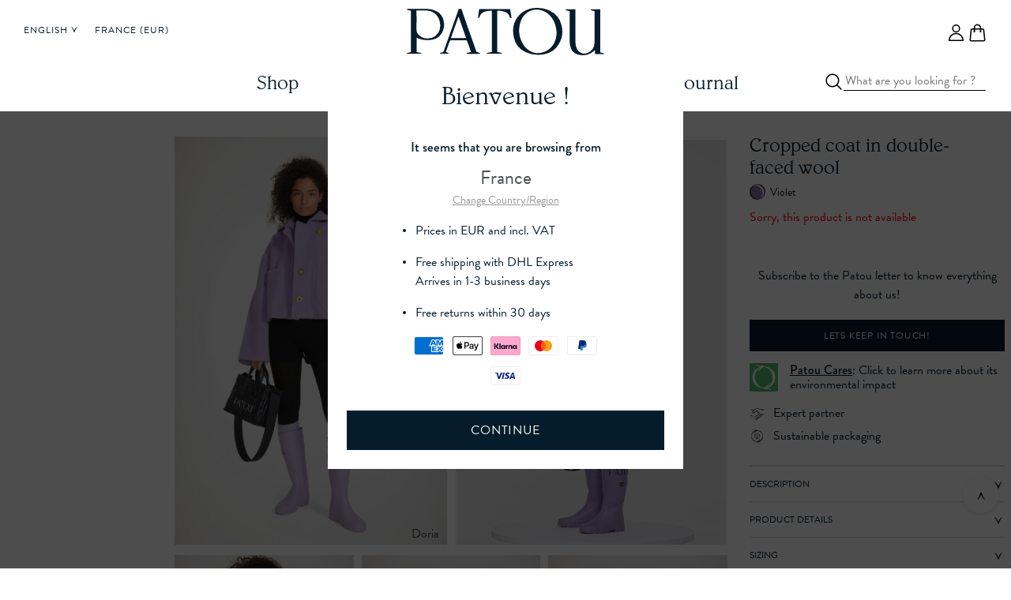

--- FILE ---
content_type: text/css
request_url: https://www.patou.com/cdn/shop/t/243/compiled_assets/styles.css?v=74308
body_size: -219
content:
@media screen and (min-width: 1025px){#theme #country-selector-container.container{width:auto!important;max-width:72.5%!important;margin-left:auto;margin-right:auto}}.footer__text .text-list li{padding-left:0}.footer__text .text-list li:before{display:none}.footer__text .icon-list{margin-top:20px;margin-left:-.325rem;justify-content:flex-start}.patou-way .details .pdp-blog-title,.patou-way .details .pdp-blog-content{text-align:left}.patou-way .details__dropdown-text{padding:0 1rem 1rem}.patou-way .details__dropdown-text,.patou-way .details__text p{max-width:100%}@media screen and (min-width: 768px){.patou-way .details__dropdown-text{padding:initial}.patou-way .details__dropdown-text,.patou-way .details__text p{max-width:275px}}scratch-card{overflow:hidden;position:relative;display:block;margin:0 auto}scratch-card canvas{position:absolute;left:0;top:0}scratch-card img,scratch-card canvas{width:auto;height:auto;min-width:0;min-height:0;max-width:100%;max-height:auto}scratch-card.is-completed>canvas{display:none;pointer-events:none}scratch-card .scratch-card-completed{display:none}scratch-card.is-completed .scratch-card-completed{display:block!important}scratch-card .scratch-card-completed-popup{position:absolute;left:0;top:0;width:100%;height:100%;display:flex;justify-content:center;align-items:center;background:#0003}scratch-card .scratch-card-completed-inner{background-color:#fff;padding:30px;display:flex;justify-content:center;align-items:center;flex-wrap:wrap;flex-direction:column}.spacer{display:block;width:100%;height:var(--spacer-height-mobile);overflow:hidden;padding:0!important;margin:0!important;clear:both}@media (min-width: 1024px){.spacer{height:var(--spacer-height-desktop)}}
/*# sourceMappingURL=/cdn/shop/t/243/compiled_assets/styles.css.map?v=74308 */


--- FILE ---
content_type: text/css
request_url: https://www.patou.com/cdn/shop/t/243/assets/patou-base.css?v=87071488808940359581769418495
body_size: 4092
content:
h1,.h1,h2,.h2,h3,.h3{font-family:var(--font-family-heading);color:var(--color-primary);font-weight:var(----font-light);font-style:normal}body,p,div,table{font-family:var(--font-family-body);font-size:var(--font-size-base)}h4,h5,h6,.h4,.h5,.h6{margin-bottom:.5rem;font-weight:300;line-height:1.2}h1.headline-xs{margin-bottom:10px}.icon{font-style:normal}@media (min-width: 1024px){body[data-body-menu=body-slide-brand1] .site-nav.colour-change .nav-link{color:var(--color-primary)!important}body[data-body-menu=body-slide-brand1] .site-nav.colour-change li .nav-link .icon{background:url(icon-arrow-blue.svg) 0 0 no-repeat}body[data-body-menu=body-slide-brand1] .site-nav.colour-change .breaker{border-top-color:var(--color-primary)!important}body[data-body-menu=body-slide-brand2] .site-nav.colour-change .nav-link{color:var(--color-white)!important}body[data-body-menu=body-slide-brand2] .site-nav.colour-change li .nav-link .icon{background:url(icon-arrow-white.svg) 0 0 no-repeat}body[data-body-menu=body-slide-brand2] .site-nav.colour-change .breaker{border-top-color:var(--color-white)!important}}body[data-body-mobile-play-pause=body-slide-brand1] media-carousel .keen-toggle .icon path{fill:var(--color-primary)!important}body[data-body-mobile-play-pause=body-slide-brand2] media-carousel .keen-toggle .icon path{fill:var(--color-white)!important}@media (min-width: 768px){body[data-body-play-pause=body-slide-brand1] media-carousel .keen-toggle .icon path{fill:var(--color-primary)!important}body[data-body-play-pause=body-slide-brand2] media-carousel .keen-toggle .icon path{fill:var(--color-white)!important}}body[data-body-mobile-assets=body-slide-brand1] media-carousel .keen-slider__slide__play-btn svg path{fill:var(--color-primary)!important}body[data-body-mobile-assets=body-slide-brand1] media-carousel .keen-dots__dot{background:url(icon-dot-open.svg) 0 0 no-repeat}body[data-body-mobile-assets=body-slide-brand1] media-carousel .keen-dots__dot--active{background:url(icon-dot-closed.svg) 0 0 no-repeat}body[data-body-mobile-assets=body-slide-brand2] media-carousel .keen-slider__slide__play-btn svg path{fill:var(--color-white)!important}body[data-body-mobile-assets=body-slide-brand2] media-carousel .keen-dots__dot{background:url(icon-dot-open_white.svg) 0 0 no-repeat}body[data-body-mobile-assets=body-slide-brand2] media-carousel .keen-dots__dot--active{background:url(icon-dot-closed_white.svg) 0 0 no-repeat}@media (min-width: 768px){body[data-body-assets=body-slide-brand1] media-carousel .keen-slider__slide__play-btn svg path{fill:var(--color-primary)!important}body[data-body-assets=body-slide-brand1] media-carousel .keen-dots__dot{background:url(icon-dot-open.svg) 0 0 no-repeat}body[data-body-assets=body-slide-brand1] media-carousel .keen-dots__dot--active{background:url(icon-dot-closed.svg) 0 0 no-repeat}body[data-body-assets=body-slide-brand2] media-carousel .keen-slider__slide__play-btn svg path{fill:var(--color-white)!important}body[data-body-assets=body-slide-brand2] media-carousel .keen-dots__dot{background:url(icon-dot-open_white.svg) 0 0 no-repeat}body[data-body-assets=body-slide-brand2] media-carousel .keen-dots__dot--active{background:url(icon-dot-closed_white.svg) 0 0 no-repeat}}#theme .product-card .card-body{position:relative}#theme .product-card[data-product-card-home-page] .card-body{display:none}#theme .product-card[data-product-card-home-page]{margin:0!important}#theme .product-card .card-body .card-options{display:none;position:absolute;top:0;left:0;width:100%;padding:16px 0 0;text-align:center;font-size:1.2rem;font-weight:300}#theme .product-card .card-body .card-options .colour-options{display:flex;flex-wrap:wrap;justify-content:center;align-items:center;gap:16px;margin:0;padding:0;list-style:none}#theme .product-card .card-body .card-options .colour-options .option-link{height:auto;padding:0!important;font:inherit}#theme .product-card .card-body .card-options .colour-options .option-link a,#theme .product-card .card-body .card-options .colour-options .option-link a img{display:block}#theme .product-card .card-body .card-options .colour-options .option-link a:hover{opacity:1}#theme .product-card .card-body .card-options .size-options{display:flex;flex-wrap:wrap;justify-content:center;align-items:center;gap:16px;margin:0;padding:0;list-style:none}#theme .product-card .card-body .card-options .size-options .option-link{height:auto;padding:0!important;font:inherit;font-size:16px}#theme .product-card .card-body .card-options .size-options .option-link .radio__product{padding:0!important}#theme .product-card .card-body .card-options .size-options .option-link a,#theme .product-card .card-body .card-options .size-options .option-link span{display:block}#theme .product-card .card-body .card-options .size-options .option-link a.radio:hover{opacity:1}#theme .product-card .card-body .card-options .size-options .option-link span.radio{pointer-events:none}#theme .product-card .card-body .card-options .colour__options+.size-options{margin-top:10px}@media (min-width: 768px){#theme .product-card:not([data-product-card-home-page]) .card-body .card-options,#theme .product-card[data-product-card-home-page] .card-body{display:block;opacity:0;visibility:hidden;transition:opacity .3s ease,visibility .3s ease}#theme .product-card:not([data-product-card-home-page]):hover .card-body .card-options,#theme .product-card[data-product-card-home-page]:hover .card-body{opacity:1;visibility:visible}#theme .product-card:not([data-product-card-home-page]) .card-body>:not(.card-options){transition:opacity .3s ease,visibility .3s ease}#theme .product-card:not([data-product-card-home-page]):hover .card-body>:not(.card-options){opacity:0;visibility:hidden}}#theme .product-card .card-body .patou-way-keypoint p.patou-way-keypoint__label{display:inline-block;margin:0;color:#6f7376;font-size:12px;text-transform:uppercase}media-carousel{position:relative;display:flex;flex-direction:column}media-carousel[size=small] .keen-slider{height:50vh}media-carousel[size=medium] .keen-slider{height:75vh}media-carousel[size=large] .keen-slider{height:100vh}@media (max-width: 768px){media-carousel[size-mobile=small] .keen-slider{height:50vh}media-carousel[size-mobile=medium] .keen-slider{height:75vh}media-carousel[size-mobile=large] .keen-slider{height:100vh}}media-carousel .keen-slider__slide{display:flex;flex-direction:column;justify-content:center}media-carousel[align-slides=top] .keen-slider__slide{justify-content:flex-start}media-carousel[align-slides=bottom] .keen-slider__slide{justify-content:flex-end}media-carousel .keen-slider__slide.anchor-cursor{cursor:pointer}media-carousel .keen-slider__slide__link{position:absolute;top:0;right:0;bottom:0;left:0;z-index:1}media-carousel .keen-slider__slide__media{height:100%}media-carousel .keen-slider__slide__img,media-carousel .keen-slider__slide__video{width:100%;height:100%;object-fit:cover}media-carousel .keen-slider__slide__img--mobile+.keen-slider__slide__img--desktop{display:none}media-carousel .keen-slider__slide__video--mobile,.video--mobile{display:block}media-carousel .keen-slider__slide__video--desktop,.video--desktop{display:none}@media (min-width: 576px){media-carousel .keen-slider__slide__img--mobile{display:none}media-carousel .keen-slider__slide__img--mobile+.keen-slider__slide__img--desktop{display:block}}@media (min-width: 768px){media-carousel .keen-slider__slide__video--mobile,.video--mobile{display:none}media-carousel .keen-slider__slide__video--desktop,.video--desktop{display:block}}media-carousel .keen-slider__slide__container{width:100%;margin:0 auto;padding:0 1rem;position:absolute;left:50%;transform:translate(-50%)}@media (min-width: 768px){media-carousel .keen-slider__slide__container{width:75%}}@media (min-width: 1024px){media-carousel .keen-slider__slide__container{width:66.666%}}media-carousel .keen-slider__slide__content{width:fit-content;text-align:center}media-carousel .keen-slider__slide__content--left{text-align:left}media-carousel .keen-slider__slide__content--right{margin-left:auto;text-align:right}media-carousel .keen-slider__slide__content--center{margin-left:auto;margin-right:auto}media-carousel .keen-slider__slide__heading{margin:0;padding:0;font-family:var(--font-family-heading);font-size:var(--font-size-8xl);line-height:1.15;font-weight:300}media-carousel .keen-slider__slide__subheading{margin:0;margin-top:1rem;padding:0;font-family:var(--font-family-body);font-size:var(--font-size-xl);line-height:1.15;font-weight:300}media-carousel .keen-slider__slide__btn{margin:0;margin-top:1.5rem;padding:0;font-family:var(--font-family-body);font-size:var(--font-size-base);line-height:1;text-transform:none;letter-spacing:.6px}media-carousel .keen-slider__slide__btn svg{padding-left:13px;margin-bottom:2px}media-carousel .keen-slider__slide__btn svg path{fill:currentColor!important}@media (min-width: 640px){media-carousel .keen-slider__slide__heading{font-size:var(--font-size-14xl)}media-carousel .keen-slider__slide__subheading{font-size:var(--font-size-xl)}media-carousel .keen-slider__slide__btn{font-size:var(--font-size-2xl)}}@media (min-width: 1024px){media-carousel[text-size=large] .keen-slider__slide__heading{font-size:var(--font-size-16xl)}media-carousel[text-size=large] .keen-slider__slide__subheading{font-size:var(--font-size-2xl)}media-carousel[text-size=large] .keen-slider__slide__btn{font-size:var(--font-size-3xl)}}media-carousel .keen-slider__slide__play-btn{position:relative;z-index:2;display:block;width:3.5rem;height:3.5rem;margin:0 auto;margin-top:1.5rem;padding:0;opacity:.9}media-carousel .keen-slider__slide__play-btn svg{display:block;width:100%;height:100%}media-carousel .keen-toggle{position:absolute;right:28px;bottom:30px;z-index:1;display:block;width:26px;height:26px;margin:0;padding:0;font-family:inherit;font-size:inherit;font-style:inherit;font-weight:inherit;line-height:inherit;background:transparent;border:0;-webkit-appearance:none;appearance:none}media-carousel .keen-toggle .icon{display:block;width:100%;height:100%}media-carousel .keen-toggle .icon-pause{display:none}media-carousel .keen-toggle .icon-play-video{display:none}media-carousel .keen-toggle[paused=false] .icon-pause{display:block}media-carousel .keen-toggle[paused=true] .icon-play-video{display:block}media-carousel .keen-nav{display:flex;flex-direction:row;justify-content:space-between;align-items:center;position:absolute;width:100%;z-index:10;top:50%;pointer-events:none}media-carousel .keen-nav__previous,media-carousel .keen-nav__next{display:flex;flex-direction:column;flex-wrap:wrap;justify-content:center;align-content:center;align-items:center;width:50px;height:100%;pointer-events:all;background:transparent;border:none;-webkit-appearance:none;appearance:none;opacity:1;transition:opacity .2s}media-carousel .keen-nav__previous:after,media-carousel .keen-nav__next:after{content:"";background:transparent url(icon-arrow-down_navy.svg) center center no-repeat;background-size:contain;width:20px;height:20px}media-carousel .keen-nav__previous:after{transform:rotate(-90deg)}media-carousel .keen-nav__next:after{transform:rotate(90deg)}media-carousel.keen-nav--first-slide-active .keen-nav__previous,media-carousel.keen-nav--last-slide-active .keen-nav__next{opacity:.3;pointer-events:none}media-carousel .keen-dots{position:absolute;bottom:25px;left:0;right:0;z-index:1;width:100%;display:flex;flex-direction:row;flex-wrap:wrap;align-items:center;justify-content:center;pointer-events:none}media-carousel .keen-dots__dot{padding:0;font-family:inherit;font-size:inherit;font-style:inherit;font-weight:inherit;line-height:inherit;background:transparent;border:0;-webkit-appearance:none;appearance:none;pointer-events:auto;display:block;width:.75rem;height:.75rem;margin:0 10px;background-image:url("data:image/svg+xml,%3Csvg xmlns='http://www.w3.org/2000/svg' viewBox='0 0 10.05 9.78'%3E%3Cpath d='M2.74 9.49a4.91 4.91 0 0 0 3.81.33 4.93 4.93 0 0 0 3.07-2.3A4.6 4.6 0 0 0 10 3.79 4.6 4.6 0 0 0 7.71.85 4.93 4.93 0 0 0 3.89.52 5 5 0 0 0 .82 2.83a4.61 4.61 0 0 0-.4 3.72 4.55 4.55 0 0 0 2.32 2.94Zm.49-8.32a4.33 4.33 0 0 1 5.71 2.17 4.33 4.33 0 0 1-1.6 5.89 4.32 4.32 0 0 1-5.7-2.17 4.32 4.32 0 0 1 1.59-5.89Z' transform='translate(-.2 -.28)' style='fill:%23fff'/%3E%3C/svg%3E");background-repeat:no-repeat;background-size:cover}media-carousel .keen-dots__dot--active{background-image:url("data:image/svg+xml,%3Csvg data-name='Layer 1' xmlns='http://www.w3.org/2000/svg' viewBox='0 0 10 10'%3E%3Ccircle data-name='Ellipse 24' cx='5' cy='5' r='5' style='fill:%23fff'/%3E%3C/svg%3E")}media-carousel.theme-mobile-none{color:var(--color-primary);background-color:transparent}media-carousel.theme-mobile-light{color:var(--color-primary);background-color:var(--color-white)}media-carousel.theme-mobile-none .keen-dots__dot,media-carousel.theme-mobile-light .keen-dots__dot{background-image:url("data:image/svg+xml,%3Csvg xmlns='http://www.w3.org/2000/svg' viewBox='0 0 10.05 9.78'%3E%3Cpath d='M2.74 9.49a4.91 4.91 0 0 0 3.81.33 4.93 4.93 0 0 0 3.07-2.3A4.6 4.6 0 0 0 10 3.79 4.6 4.6 0 0 0 7.71.85 4.93 4.93 0 0 0 3.89.52 5 5 0 0 0 .82 2.83a4.61 4.61 0 0 0-.4 3.72 4.55 4.55 0 0 0 2.32 2.94Zm.49-8.32a4.33 4.33 0 0 1 5.71 2.17 4.33 4.33 0 0 1-1.6 5.89 4.32 4.32 0 0 1-5.7-2.17 4.32 4.32 0 0 1 1.59-5.89Z' transform='translate(-.2 -.28)' style='fill:%23051c2c'/%3E%3C/svg%3E")}media-carousel.theme-mobile-none .keen-dots__dot--active,media-carousel.theme-mobile-light .keen-dots__dot--active{background-image:url("data:image/svg+xml,%3Csvg data-name='Layer 1' xmlns='http://www.w3.org/2000/svg' viewBox='0 0 10 10'%3E%3Ccircle data-name='Ellipse 24' cx='5' cy='5' r='5' style='fill:%23051c2c'/%3E%3C/svg%3E")}media-carousel .keen-slider__slide.theme-mobile-light .keen-slider__slide__play-btn svg path{fill:var(--color-primary)!important}media-carousel.theme-mobile-none .keen-nav__previous:after,media-carousel.theme-mobile-none .keen-nav__next:after,media-carousel.theme-mobile-light .keen-nav__previous:after,media-carousel.theme-mobile-light .keen-nav__next:after{background-image:url(icon-arrow-down_navy.svg)}media-carousel.theme-mobile-dark{color:var(--color-white);background-color:var(--color-primary)}media-carousel.theme-mobile-dark .keen-dots__dot{background-image:url("data:image/svg+xml,%3Csvg xmlns='http://www.w3.org/2000/svg' viewBox='0 0 10.05 9.78'%3E%3Cpath d='M2.74 9.49a4.91 4.91 0 0 0 3.81.33 4.93 4.93 0 0 0 3.07-2.3A4.6 4.6 0 0 0 10 3.79 4.6 4.6 0 0 0 7.71.85 4.93 4.93 0 0 0 3.89.52 5 5 0 0 0 .82 2.83a4.61 4.61 0 0 0-.4 3.72 4.55 4.55 0 0 0 2.32 2.94Zm.49-8.32a4.33 4.33 0 0 1 5.71 2.17 4.33 4.33 0 0 1-1.6 5.89 4.32 4.32 0 0 1-5.7-2.17 4.32 4.32 0 0 1 1.59-5.89Z' transform='translate(-.2 -.28)' style='fill:%23fff'/%3E%3C/svg%3E")}media-carousel.theme-mobile-dark .keen-dots__dot--active{background-image:url("data:image/svg+xml,%3Csvg data-name='Layer 1' xmlns='http://www.w3.org/2000/svg' viewBox='0 0 10 10'%3E%3Ccircle data-name='Ellipse 24' cx='5' cy='5' r='5' style='fill:%23fff'/%3E%3C/svg%3E")}media-carousel .keen-slider__slide.theme-mobile-dark .keen-slider__slide__play-btn svg path{fill:var(--color-white)!important}media-carousel.theme-mobile-dark .keen-nav__previous:after,media-carousel.theme-mobile-dark .keen-nav__next:after{background-image:url(icon-arrow-down_white.svg)}media-carousel.theme-mobile-grey{color:var(--color-primary);background-color:var(--color-light-grey)}media-carousel.theme-mobile-dark .keen-dots__dot{background-image:url("data:image/svg+xml,%3Csvg xmlns='http://www.w3.org/2000/svg' viewBox='0 0 10.05 9.78'%3E%3Cpath d='M2.74 9.49a4.91 4.91 0 0 0 3.81.33 4.93 4.93 0 0 0 3.07-2.3A4.6 4.6 0 0 0 10 3.79 4.6 4.6 0 0 0 7.71.85 4.93 4.93 0 0 0 3.89.52 5 5 0 0 0 .82 2.83a4.61 4.61 0 0 0-.4 3.72 4.55 4.55 0 0 0 2.32 2.94Zm.49-8.32a4.33 4.33 0 0 1 5.71 2.17 4.33 4.33 0 0 1-1.6 5.89 4.32 4.32 0 0 1-5.7-2.17 4.32 4.32 0 0 1 1.59-5.89Z' transform='translate(-.2 -.28)' style='fill:%23051c2c'/%3E%3C/svg%3E")}media-carousel.theme-mobile-dark .keen-dots__dot--active{background-image:url("data:image/svg+xml,%3Csvg data-name='Layer 1' xmlns='http://www.w3.org/2000/svg' viewBox='0 0 10 10'%3E%3Ccircle data-name='Ellipse 24' cx='5' cy='5' r='5' style='fill:%23051c2c'/%3E%3C/svg%3E")}media-carousel .keen-slider__slide.theme-mobile-grey .keen-slider__slide__play-btn svg path{fill:var(--color-primary)!important}media-carousel.theme-mobile-grey .keen-nav__previous:after,media-carousel.theme-mobile-grey .keen-nav__next:after{background-image:url(icon-arrow-down_navy.svg)}@media (min-width: 768px){media-carousel.theme-none{color:var(--color-primary);background-color:transparent}media-carousel.theme-light,media-carousel .keen-slider__slide.theme-light{color:var(--color-primary);background-color:var(--color-white)}media-carousel.theme-light .keen-dots__dot{background-image:url("data:image/svg+xml,%3Csvg xmlns='http://www.w3.org/2000/svg' viewBox='0 0 10.05 9.78'%3E%3Cpath d='M2.74 9.49a4.91 4.91 0 0 0 3.81.33 4.93 4.93 0 0 0 3.07-2.3A4.6 4.6 0 0 0 10 3.79 4.6 4.6 0 0 0 7.71.85 4.93 4.93 0 0 0 3.89.52 5 5 0 0 0 .82 2.83a4.61 4.61 0 0 0-.4 3.72 4.55 4.55 0 0 0 2.32 2.94Zm.49-8.32a4.33 4.33 0 0 1 5.71 2.17 4.33 4.33 0 0 1-1.6 5.89 4.32 4.32 0 0 1-5.7-2.17 4.32 4.32 0 0 1 1.59-5.89Z' transform='translate(-.2 -.28)' style='fill:%23051c2c'/%3E%3C/svg%3E")}media-carousel.theme-light .keen-dots__dot--active{background-image:url("data:image/svg+xml,%3Csvg data-name='Layer 1' xmlns='http://www.w3.org/2000/svg' viewBox='0 0 10 10'%3E%3Ccircle data-name='Ellipse 24' cx='5' cy='5' r='5' style='fill:%23051c2c'/%3E%3C/svg%3E")}media-carousel .keen-slider__slide.theme-light .keen-slider__slide__play-btn svg path{fill:var(--color-primary)!important}media-carousel.theme-dark,media-carousel .keen-slider__slide.theme-dark{color:var(--color-white);background-color:var(--color-primary)}media-carousel.theme-dark .keen-dots__dot{background-image:url("data:image/svg+xml,%3Csvg xmlns='http://www.w3.org/2000/svg' viewBox='0 0 10.05 9.78'%3E%3Cpath d='M2.74 9.49a4.91 4.91 0 0 0 3.81.33 4.93 4.93 0 0 0 3.07-2.3A4.6 4.6 0 0 0 10 3.79 4.6 4.6 0 0 0 7.71.85 4.93 4.93 0 0 0 3.89.52 5 5 0 0 0 .82 2.83a4.61 4.61 0 0 0-.4 3.72 4.55 4.55 0 0 0 2.32 2.94Zm.49-8.32a4.33 4.33 0 0 1 5.71 2.17 4.33 4.33 0 0 1-1.6 5.89 4.32 4.32 0 0 1-5.7-2.17 4.32 4.32 0 0 1 1.59-5.89Z' transform='translate(-.2 -.28)' style='fill:%23fff'/%3E%3C/svg%3E")}media-carousel.theme-dark .keen-dots__dot--active{background-image:url("data:image/svg+xml,%3Csvg data-name='Layer 1' xmlns='http://www.w3.org/2000/svg' viewBox='0 0 10 10'%3E%3Ccircle data-name='Ellipse 24' cx='5' cy='5' r='5' style='fill:%23fff'/%3E%3C/svg%3E")}media-carousel .keen-slider__slide.theme-dark .keen-slider__slide__play-btn svg path{fill:var(--color-white)!important}media-carousel.theme-grey,media-carousel .keen-slider__slide.theme-grey{color:var(--color-primary);background-color:var(--color-light-grey)}media-carousel.theme-grey .keen-dots__dot{background-image:url("data:image/svg+xml,%3Csvg xmlns='http://www.w3.org/2000/svg' viewBox='0 0 10.05 9.78'%3E%3Cpath d='M2.74 9.49a4.91 4.91 0 0 0 3.81.33 4.93 4.93 0 0 0 3.07-2.3A4.6 4.6 0 0 0 10 3.79 4.6 4.6 0 0 0 7.71.85 4.93 4.93 0 0 0 3.89.52 5 5 0 0 0 .82 2.83a4.61 4.61 0 0 0-.4 3.72 4.55 4.55 0 0 0 2.32 2.94Zm.49-8.32a4.33 4.33 0 0 1 5.71 2.17 4.33 4.33 0 0 1-1.6 5.89 4.32 4.32 0 0 1-5.7-2.17 4.32 4.32 0 0 1 1.59-5.89Z' transform='translate(-.2 -.28)' style='fill:%23051c2c'/%3E%3C/svg%3E")}media-carousel.theme-grey .keen-dots__dot--active{background-image:url("data:image/svg+xml,%3Csvg data-name='Layer 1' xmlns='http://www.w3.org/2000/svg' viewBox='0 0 10 10'%3E%3Ccircle data-name='Ellipse 24' cx='5' cy='5' r='5' style='fill:%23051c2c'/%3E%3C/svg%3E")}media-carousel .keen-slider__slide.theme-grey .keen-slider__slide__play-btn svg path{fill:var(--color-primary)!important}}media-carousel.theme-dark,media-carousel .keen-slider__slide.theme-dark{color:var(--color-white);background-color:var(--color-primary)}media-carousel.theme-light,media-carousel .keen-slider__slide.theme-light{color:var(--color-primary);background-color:var(--color-white)}media-carousel.theme-grey,media-carousel .keen-slider__slide.theme-grey{color:var(--color-primary);background-color:var(--color-light-grey)}.article-carousel media-carousel .keen-slider__slide,.custom-page-carousel media-carousel .keen-slider__slide{opacity:.5;transition:opacity .2s}.article-carousel media-carousel .keen-slider__slide--active,.custom-page-carousel media-carousel .keen-slider__slide--active{opacity:1}.article-carousel media-carousel .keen-dots,.custom-page-carousel media-carousel .keen-dots{position:relative;bottom:auto;left:auto;right:auto;padding-top:1rem;padding-bottom:1rem}media-carousel.shop-the-look-panel__carousel .keen-slider__slide{opacity:.5;transition:opacity .2s}media-carousel.shop-the-look-panel__carousel .keen-slider__slide--active{opacity:1}media-carousel.shop-the-look-panel__carousel .keen-dots{order:1}media-carousel.shop-the-look-panel__carousel .keen-slider{order:2}.product-item-code{margin-top:15px}div.colour-selection{margin-bottom:10px}.colour__options--title h2{margin-bottom:0}.product-variants .select{margin-top:10px!important}.accordion__content ul li:not(:last-child){margin-bottom:8px}.accordion__content ul li,.product-item-code,.accordion__content p,.product-care-instructions,.accordion__content .accordion__product--description{list-style:none;font-size:var(--font-size-base);color:var(--color-secondary)}.accordion__content p:last-child{margin-bottom:0}.accordion__content ul{margin-left:0;padding-left:0}.accordion__content ul li:before{content:"\b7";margin-right:5px}.accordion__faqs__link{text-decoration:underline}.accordion__faqs__link:hover{text-decoration:underline;opacity:.5}.details__dropdown-text{max-width:278px}.list-unstyled,.list-inline{padding-left:0;list-style:none}.list-unstyled{margin:0;padding:0;list-style:none}a{color:#051c2c;text-decoration:none;background-color:transparent}.button{display:inline-block;font-weight:400;color:#212529;text-align:center;vertical-align:middle;-webkit-user-select:none;user-select:none;background-color:transparent;border:1px solid transparent;padding:.375rem 0;font-size:1rem;line-height:1.5;border-radius:0;transition:color .15s ease-in-out,background-color .15s ease-in-out,border-color .15s ease-in-out,opacity .15s ease-in-out,box-shadow .15s ease-in-out;min-height:inherit;min-width:inherit}.button-lg{padding:.5rem 1rem;font-size:1.25rem;line-height:1.5;border-radius:0}.button-primary{color:#fff;background-color:#051c2c;border-color:#051c2c}.button:hover{color:#212529;text-decoration:none}.button-primary:hover{color:#fff;background-color:#01060a;border-color:#000}.button-primary:hover,.button-primary:focus{background-color:#051c2c;opacity:.6}@media (max-width: 767px){.container{padding-left:15px;padding-right:15px}.container .row{margin-left:-8px;margin-right:-8px}.sm-hide{display:none!important}}@media (min-width: 767px) and (max-width: 992px){.container{padding-left:32px;padding-right:32px}}@media (min-width: 768px){.container-md,.container-sm,.container{max-width:800px}}@media (min-width: 993px){.container{width:72.5%}}@media only screen and (min-width: 1025px){#theme .container{margin-left:32px;margin-right:32px;width:auto;max-width:100%}}@media only screen and (min-width: 1440px){#theme .container{margin:0 auto;width:auto}}.arrow-small svg{width:6px;height:auto;margin-left:5px;transform:translateY(-1px);-webkit-transform:translateY(-1px)}svg{overflow:hidden;vertical-align:middle}ul.breadcrumbs{list-style:none;display:flex;align-items:center;padding:0;color:var(--color-secondary);font-size:var(--font-size-sm)}ul.breadcrumbs>li{font-size:var(--font-size-sm)}ul.breadcrumbs li:not(:first-child){margin-left:5px;color:var(--color-secondary)}ul.breadcrumbs li:first-child{color:var(--color-primary)}.cart-breadcrumbs-container{margin-top:50px}.cart-items-container{margin-top:30px}.cart-items-header{margin-bottom:15px;padding:0;background:none;display:flex;align-items:flex-start}.cart-items-header>div{position:relative;border-bottom:1px solid var(--color-light-grey-secondary);flex:1}.cart-header-row>*,.cart-header-text{flex:0 0 50%;max-width:50%;color:var(--color-secondary);font-size:var(--font-size-sm);position:relative;width:100%;padding-right:8px;padding-left:8px;margin-bottom:0}.cart-header-text:last-child{text-align:right}.cart-media{padding:0;background:none;display:flex;align-items:flex-start}.cart-media-body{position:relative;padding-bottom:20px;flex:1;border-bottom:1px solid var(--color-light-grey-secondary)}.cart-item-img{text-align:center;flex:0 0 25%;max-width:25%}.cart-item-img img{max-width:100%;vertical-align:middle;max-height:80px;border-style:none;height:auto}.cart-item-content{flex:0 0 75%;max-width:75%}.cart-item-text-container{flex:0 0 100%;max-width:100%}.cart-item-text-container h2{font-size:var(--font-size-base);margin-bottom:0}.cart-item-text-container span{color:var(--color-muted);padding-right:40px}.cart-item-options{color:var(--color-secondary);font-size:var(--font-size-sm);margin-bottom:0}.cart-item-quantity-container{position:relative;flex:0 0 100%;max-width:100%;margin-top:10px;display:flex;justify-content:space-between}select.quantity-selector{width:81px;display:flex;justify-content:space-between;align-items:center;border:1px solid var(--color-light-grey-secondary);position:relative;-webkit-appearance:none;-moz-appearance:none;appearance:none;padding:6px 13px 6px 6px;height:32px}.quantity-selector-wrapper{position:relative;width:60%}.quantity-selector-wrapper:before{position:absolute;top:31%;left:42%;background:url(icon-arrow-down_navy.svg) no-repeat;background-position:0;transform:rotate(180deg);background-size:9px;display:flex;pointer-events:none;content:"";z-index:1;width:9px;height:9px}.remove-item-link{font-size:var(--font-size-base);border-bottom:1px solid var(--color-primary)}.sub-total-column{text-align:right;flex:0 0 100%;max-width:100%;flex-grow:1;flex-basis:0}.product__price--wrapper{margin-bottom:8px}.discounted-price{color:var(--color-secondary);position:relative;text-decoration:none}.sub-total-column .price,.sub-total-column span{font-family:var(--font-family-heading-mono)}.price-sum-totals-container{flex:0 0 100%;max-width:100%}.price-sum-totals-container>div{justify-content:flex-end}.price-sum-totals-container>div>div{flex:0 0 100%;max-width:100%;text-align:left}.price-sum-totals-coulmn{margin-top:20px;margin-bottom:10px}.cart-total-price,.cart-final-total-price{font-family:var(--font-family-heading-mono)}.cart-sub-totals{display:flex;justify-content:space-between}.cart-sub-totals>.h5{font-family:var(--font-family-body)}.cart-totals-taxes-container{display:flex;justify-content:space-between;border-top:1px solid var(--color-light-grey-secondary);margin-top:20px;padding-top:20px}.cart-totals-taxes-container span{font-family:var(--font-family-heading)}.cart-buttons-container{display:flex;flex-direction:column;justify-content:space-between;padding-top:20px;border-top:1px solid var(--color-light-grey-secondary)}.cart-buttons-container .button.button-underline-primary{font-size:var(--font-size-sm);margin-right:20px;align-items:center;display:inline-flex;border-bottom:1px solid;align-self:flex-start}.cart-buttons-container span{margin-left:10px}.cart-buttons-container button,.empty-cart-conatiner .button{font-size:var(--font-size-xs);text-transform:uppercase}.empty-cart-conatiner{text-align:center}.empty-cart-conatiner h2{text-align:center;color:var(--color-primary);padding:30px 0}.empty-cart-conatiner .rte{margin-bottom:50px}.cart-cta{max-width:278px;margin:0 auto}.sidebar_help{margin-top:30px;justify-content:flex-end;display:flex}.sidebar_help--inner{border:solid 1px rgba(126,132,135,.1);background:var(--color-light-grey);padding:30px;width:75%}.sidebar_help--content{margin-bottom:40px;font-size:var(--font-size-sm)}.sidebar_help--content-two{margin-bottom:20px;font-size:var(--font-size-sm)}.sidebar_help--content h2{font-size:var(--font-size-lg);margin-bottom:20px}.sidebar_help--icons-list{display:flex;justify-content:space-around;margin:0 auto 20px;width:75%;align-items:center;padding-left:0}.sidebar_help--icons-list li{display:inline-block}.sidebar_help--icons-list li:not(:last-child){margin-right:.5rem}.text-list{margin:0;padding:0;list-style:none;text-align:left}.icon-list{display:flex;flex-direction:row;flex-wrap:wrap;align-items:center;justify-content:center;max-width:300px;margin:0 auto -.75rem;padding:0;list-style:none}.cart-collection-container{margin-bottom:0;position:relative;padding:5rem 0;overflow:hidden}.cart-collection-container h1{margin-bottom:40px}.flex-half{flex:0 0 50%;max-width:50%}@media (min-width: 768px){.flex-third{flex:0 0 33.33333%;max-width:33.33333%}.flex-quarter{flex:0 0 25%;max-width:25%}.flex-one-ten{flex:0 0 16.66667%;max-width:16.66667%}.cart-breadcrumbs-container{margin-top:80px}.cart-item-img{flex:0 0 16.6666666667%;max-width:16.6666666667%}.cart-item-img img{max-height:inherit}.cart-items-header>div{padding-bottom:20px}.cart-items-container{flex:0 0 66.6666666667%;max-width:66.6666666667%}.cart-item-content{flex:0 0 83.3333333333%;max-width:83.3333333333%}.cart-item-quantity-container{margin-top:0}select.quantity-selector{width:100%;height:inherit;padding:10px;margin-left:8px}.quantity-selector-wrapper{position:relative;width:100%}.quantity-selector-wrapper:before{left:75%}.remove-item-link{border-bottom:none;padding-left:40px;color:var(--color-secondary)}.cart-buttons-container{border:none}.cart-buttons-container{flex-direction:row}.cart-buttons-container .button.button-underline-primary{align-self:auto}.sidebar_help{flex:0 0 33.3333333333%;max-width:33.3333333333%}}@media (min-width: 576px){.cart-item-text-container{flex:0 0 33.3333333333%;max-width:33.3333333333%}.cart-item-text-container span{padding-right:10px}.cart-item-quantity-container{flex-basis:0;flex-grow:1;max-width:100%}.price-sum-totals-container>div>div{margin-top:0;flex:0 0 66.6666666667%;max-width:66.6666666667%}.price-sum-totals-coulmn{margin-bottom:40px}.cart-buttons-container{padding-top:0}.sidebar_help{margin-top:80px}}[data-flow-cart-container] [data-flow-localize]{animation:flowcalization-fade-in .7s ease}.clearfix:after{display:block;clear:both;content:""}.btn,.stockist-search-button button{letter-spacing:.8px;text-transform:none}.btn-underline-primary{border:none;border-bottom:1px solid;padding:0}.btn:not(:disabled):not(.disabled),.stockist-search-button button:not(:disabled):not(.disabled){cursor:pointer}@media (min-width: 1025px){body.template-index #MainContent>.shopify-section-media-carousel:first-child>media-carousel{padding-top:50px}body.template-index #MainContent>.shopify-section-media-carousel:first-child>media-carousel[size=large]{height:calc(100vh - 50px)}body.template-index #MainContent>.shopify-section-media-carousel:first-child>media-carousel[size=large] .keen-slider{height:100%}}@media (max-width: 576px){.dpUgrK{left:0;top:50%;width:auto}.dpUgrK .privy-bar-tab-inner{left:-50%;transform:rotate(-90deg);transform-origin:center top}}@media (min-width: 1025px){body.template-index #MainContent>.shopify-section-media-carousel:first-child>media-carousel[size=large]{height:auto}body.template-index #MainContent>.shopify-section-media-carousel:first-child>media-carousel[size=large] .keen-slider{height:auto}body.template-index #MainContent>.shopify-section-media-carousel:first-child>media-carousel[size=large] .keen-slider__slide__media{position:static}body.template-index #MainContent>.shopify-section-media-carousel:first-child>media-carousel[size=large] .keen-slider__slide__container{position:absolute;left:50%;transform:translate(-50%)}}.product-delivery-info h2{font-family:var(--font-family-body)!important;font-size:1rem!important}.product-unavailable{color:red}.option-colour-count{display:none}@media (max-width: 767px){.product-card .card-body .card-options #product-options-link .option-link:not(:first-child){display:none}.product-card .card-body .card-options .option-colour-count{display:block;font-family:var(--font-family-belwe)}#theme .product-card .card-body .card-options #product-options-link{gap:.375rem}#theme .product-card .card-body .card-options{display:block;position:relative;padding-top:.375rem}#theme .product-card .card-body .card-options .size-options,.patou-way-keypoint{display:none}#blog-section .blog-list__tags .blog_filter-tags_list_mobile.active{display:flex!important;flex-direction:column;list-style:none;padding:0 0 13px;align-items:center;gap:2px}}
/*# sourceMappingURL=/cdn/shop/t/243/assets/patou-base.css.map?v=87071488808940359581769418495 */


--- FILE ---
content_type: text/css
request_url: https://www.patou.com/cdn/shop/t/243/assets/component-slider.css?v=116353338692134167241738067478
body_size: 189
content:
slider-component{position:relative;display:block}@media screen and (min-width: 990px){.slider-mobile-gutter .product__media-list{display:grid;gap:10px}.slider-mobile-gutter.one .product__media-list{grid-template-columns:1fr;justify-content:center}.slider-mobile-gutter.two .product__media-list,.slider-mobile-gutter.four .product__media-list{grid-template-columns:repeat(2,1fr)}.slider-mobile-gutter.three .product__media-list,.slider-mobile-gutter.five .product__media-list,.slider-mobile-gutter.many .product__media-list{grid-template-columns:repeat(6,1fr)}.slider-mobile-gutter.three .product__media-item:nth-child(2),.slider-mobile-gutter.three .product__media-item:nth-child(n+3),.slider-mobile-gutter.five .product__media-item:nth-child(1),.slider-mobile-gutter.five .product__media-item:nth-child(2),.slider-mobile-gutter.many .product__media-item:nth-child(1),.slider-mobile-gutter.many .product__media-item:nth-child(2){grid-column:span 3}.slider-mobile-gutter.three .product__media-item:nth-child(1){grid-column:span 6}.slider-mobile-gutter.five .product__media-item:nth-child(n+3),.slider-mobile-gutter.many .product__media-item:nth-child(n+3){grid-column:span 2}}@media screen and (max-width: 989px){.no-js slider-component .slider{padding-bottom:3rem}}.slider__slide{scroll-snap-align:start;flex-shrink:0}@media screen and (max-width: 989px){.slider.slider--mobile{position:relative;flex-wrap:inherit;overflow-x:auto;scroll-snap-type:x mandatory;scroll-behavior:smooth;scroll-padding-left:1rem;-webkit-overflow-scrolling:touch}.slider.slider--mobile .slider__slide{margin-bottom:0;padding-bottom:0}}.slider{scrollbar-color:rgb(var(--color-foreground)) rgba(var(--color-foreground),.04);-ms-overflow-style:none;scrollbar-width:none}.slider::-webkit-scrollbar{height:.4rem;width:.4rem;display:none}.no-js .slider{-ms-overflow-style:auto;scrollbar-width:auto}.no-js .slider::-webkit-scrollbar{display:initial}.slider::-webkit-scrollbar-thumb{background-color:rgb(var(--color-foreground));border-radius:.4rem;border:0}.slider::-webkit-scrollbar-track{background:rgba(var(--color-foreground),.04);border-radius:.4rem}.slider-counter{margin:0 1.2rem}.slider-buttons{position:absolute;z-index:10;left:0;width:100%;justify-content:space-between;top:50%;transform:translateY(-50%);display:flex;align-items:center;pointer-events:none}.slider-button svg{width:15px}.slider-button:disabled{opacity:.3}.slider-button--prev{margin-left:16px}.slider-button--next{margin-right:16px}.slider-counter{display:none}@media screen and (min-width: 990px){.slider-buttons{display:none}}@media screen and (min-width: 990px){.slider--mobile+.slider-buttons{display:none}}.slider-button{color:rgba(var(--color-foreground),.75);background:transparent;border:none;cursor:pointer;width:44px;height:44px;pointer-events:all}.slider-button:not([disabled]):hover{color:rgb(var(--color-foreground))}.slider-button .icon{height:.6rem}.slider-button[disabled] .icon{color:rgba(var(--color-foreground),.3)}.slider-button--next .icon{margin-right:-.2rem;transform:rotate(-90deg) translate(.15rem)}.slider-button--prev .icon{margin-left:-.2rem;transform:rotate(90deg) translate(-.15rem)}.slider-button--next:not([disabled]):hover .icon{transform:rotate(-90deg) translate(.15rem) scale(1.07)}.slider-button--prev:not([disabled]):hover .icon{transform:rotate(90deg) translate(-.15rem) scale(1.07)}
/*# sourceMappingURL=/cdn/shop/t/243/assets/component-slider.css.map?v=116353338692134167241738067478 */


--- FILE ---
content_type: text/css
request_url: https://www.patou.com/cdn/shop/t/243/assets/fostr-product-recommendations.css?v=138124301668997332691763369285
body_size: 58
content:
.section-fostr-product-recommendations{padding-top:0}.fostr-product-recommendations{display:block;position:relative}.fostr-product-recommendations .fostr-product-card-media-container{height:initial;padding-top:150%}.fostr-product-recommendations .fostr-product-card-media-container img{position:relative!important}.fostr-product-recommendations .product-recommendations__heading{text-align:center}.fostr-product-recommendations ul{justify-content:center}.fostr-product-recommendations ul::-webkit-scrollbar{-webkit-appearance:none;width:.25rem;height:.25rem;background:transparent}.fostr-product-recommendations ul::-webkit-scrollbar-track{background-color:transparent}.fostr-product-recommendations ul::-webkit-scrollbar-thumb{outline:none;background-color:var(--color-primary);border-radius:0}.fostr-product-recommendations ul::-webkit-scrollbar-thumb:hover{background-color:var(--fostr-colour-brand-lightest-grey)}.fostr-product-recommendations li{max-width:370px}.fostr-product-recommendations fostr-product-card{display:grid;grid-template-areas:"media" "information" "utils";text-align:center}.fostr-product-recommendations fostr-product-card .card-information{grid-area:information}.fostr-product-recommendations fostr-product-card .card-information__text{line-height:1.5}.fostr-product-recommendations fostr-product-card .card--product{grid-area:media;margin-bottom:16px}.fostr-product-recommendations fostr-product-card .card__utils{grid-area:utils}.fostr-product-recommendations fostr-product-card .card-title{margin-bottom:0}.fostr-product-recommendations fostr-product-card .card-text,.fostr-product-recommendations fostr-product-card .card-title a{font-family:var(--font-family-heading);font-size:var(--font-size-base);font-weight:300;font-style:normal}.fostr-product-recommendations fostr-product-card .card-title a{display:flex;justify-content:center}.fostr-product-recommendations fostr-product-card .price--on-sale .price__sale{justify-content:center;align-items:center}.fostr-product-recommendations.product-recommendations__theme--light{background-color:var(--fostr-colour-brand-white)}.fostr-product-recommendations.product-recommendations__theme--dark{background-color:var(--color-primary)}.fostr-product-recommendations.product-recommendations__theme--dark fostr-product-card .card-title a{color:var(--fostr-colour-brand-white)}.fostr-product-recommendations.product-recommendations__theme--dark .card-text{color:var(--fostr-colour-brand-white)}.fostr-product-recommendations.product-recommendations__theme--dark .card__flag{background-color:var(--fostr-colour-brand-white);color:var(--color-primary)}.fostr-product-recommendations.product-recommendations__theme--dark .product-recommendations__heading{color:var(--fostr-colour-brand-white)}.fostr-product-recommendations.product-recommendations__theme--grey{background-color:var(--fostr-colour-brand-lightest-grey)}.fostr-product-recommendations.product-recommendations__theme--grey fostr-product-card .card-title a{color:var(--color-primary)}.fostr-product-recommendations.product-recommendations__theme--grey .card-text{color:var(--color-primary)}.fostr-product-recommendations.product-recommendations__theme--grey .card__flag{background-color:var(--color-primary);color:var(--fostr-colour-brand-white)}.fostr-product-recommendations__wp-start:empty,.fostr-product-recommendations__wp-end:empty{display:block;position:absolute;left:0;right:0;width:100%;height:1px;visibility:hidden;z-index:-1}.fostr-product-recommendations__wp-start:empty{top:0;bottom:initial}.fostr-product-recommendations__wp-end:empty{top:initial;bottom:0}@media (max-width: 767px){.fostr-product-recommendations ul{display:grid;grid-template-columns:repeat(3,1fr);gap:.3rem;padding-inline:15px}.fostr-product-recommendations .product-grid{margin-inline:0}.fostr-product-recommendations .grid__item{width:100%}.fostr-product-recommendations .grid__item quick-buy-component{display:none}.fostr-product-recommendations .container{max-width:initial;padding-left:0;padding-right:0}}
/*# sourceMappingURL=/cdn/shop/t/243/assets/fostr-product-recommendations.css.map?v=138124301668997332691763369285 */


--- FILE ---
content_type: text/css
request_url: https://www.patou.com/cdn/shop/t/243/assets/welcome-mat.css?v=56129067922885187561729695404
body_size: 279
content:
.modal.welcome-modal .modal-dialog{width:100%;max-width:none;margin:0}.modal.welcome-modal .modal-content{width:100%;max-width:450px;margin:0 auto;padding:1rem;text-align:center;color:#051c2c;background-color:#fff}@media (min-width: 768px){.modal.welcome-modal .modal-content{padding:1.5rem}}.modal.welcome-modal .modal-header{display:block;padding:0}.modal.welcome-modal .modal-body{padding:0}.modal.welcome-modal .modal-footer{display:block;padding:0}.modal.welcome-modal .close{float:none;position:absolute;top:0;right:0;display:flex;justify-content:center;align-items:center;width:3rem;height:3rem;margin:0;padding:0;opacity:1;transition:opacity .15s ease-in-out}.modal.welcome-modal .close:hover{opacity:.5}.modal.welcome-modal .modal-title{margin:1rem 0 2rem;font-family:var(--font-family-heading);font-size:2rem;line-height:1}.modal.welcome-modal .modal-intro{margin-bottom:.5rem;font-size:17px;font-weight:500}.modal.welcome-modal .modal-intro p{font-size:inherit}.modal.welcome-modal .modal-intro :last-child{margin-bottom:0}.modal.welcome-modal .custom-select{position:relative;display:block;max-width:320px;height:auto;margin:0 auto 1rem;padding:0;border:0;border-radius:0;text-align:center;background:#fff}.modal.welcome-modal .custom-select-value{font-size:1.5rem}.modal.welcome-modal .custom-select-label{font-size:.875rem;color:#999;text-decoration:underline}.modal.welcome-modal .custom-select select{width:100%;position:absolute;left:0;top:0;right:0;bottom:0;opacity:0;font-size:16px}.modal.welcome-modal .modal-info-inner{width:100%;max-width:260px;margin:0 auto 2rem}.modal.welcome-modal .modal-info-inner--wide{max-width:370px}.modal.welcome-modal .modal-info-title{font-weight:500}.modal.welcome-modal .modal-info-title p{font-size:inherit}.modal.welcome-modal .modal-info-content{margin-bottom:2rem}.modal.welcome-modal .modal-info-content p{font-size:inherit}.modal.welcome-modal .text-list{margin-bottom:1rem}.modal.welcome-modal .btn{width:100%;margin:0;padding:.75rem;text-transform:uppercase}.modal.welcome-modal .klaviyo-form{margin-bottom:2rem!important}.modal.welcome-modal .klaviyo-form [data-testid=form-component]{padding:0!important}.modal.welcome-modal .klaviyo-form input[type=email],.modal.welcome-modal .klaviyo-form input[type=email]::placeholder{font-family:var(--font-family-body)!important}.modal.welcome-modal .klaviyo-form input[type=email]{min-height:44px!important;color:#495057!important;border-radius:0!important}.modal.welcome-modal .klaviyo-form button{display:flex!important;justify-content:center!important;align-items:center!important;width:2.75rem!important;height:2.75rem!important;margin:0!important;padding:0!important;color:#fff!important;background-color:#051c2c!important;border-color:#051c2c!important;transition:color .15s ease-in-out,background-color .15s ease-in-out,border-color .15s ease-in-out,opacity .15s ease-in-out,box-shadow .15s ease-in-out!important}.modal.welcome-modal .klaviyo-form button:hover{background-color:#051c2c!important;opacity:.6!important}.modal.welcome-modal .klaviyo-form .FormComponent__StyledFormComponentWrapper-sc-1gg8fea-0.hhGxXb p{margin-top:1rem;font-family:var(--font-family-body)!important;font-size:.875rem!important;color:#7e8487!important}.modal.welcome-modal .klaviyo-form .FormComponent__StyledFormComponentWrapper-sc-15knat2-0.tVqkY p{font-family:var(--font-family-body)!important;font-size:1!important;color:#051c2c!important}.modal.welcome-modal .klaviyo-form .FormComponent__StyledFormComponentWrapper-sc-15knat2-0.tVqkY a{color:#051c2c!important}.modal.welcome-modal .klaviyo-form span[role=alert]{font-family:var(--font-family-body)!important}#theme .select2-container{margin:0 auto 2rem}#theme .select2-container--default .select2-results__option--highlighted.select2-results__option--selectable{background-color:#051c2c}#theme select2-container--default .select2-search--dropdown .select2-search__field,#theme input.select2-search__field[type=search]:focus,#theme select2-container--default .select2-search--dropdown .select2-search__field:focus{box-shadow:none}
/*# sourceMappingURL=/cdn/shop/t/243/assets/welcome-mat.css.map?v=56129067922885187561729695404 */


--- FILE ---
content_type: image/svg+xml
request_url: https://www.patou.com/cdn/shop/t/243/assets/fa-instagram.svg
body_size: -370
content:
<?xml version="1.0" encoding="UTF-8" standalone="no"?>
<!DOCTYPE svg PUBLIC "-//W3C//DTD SVG 1.1//EN" "http://www.w3.org/Graphics/SVG/1.1/DTD/svg11.dtd">
<svg width="100%" height="100%" viewBox="0 0 32 32" version="1.1" xmlns="http://www.w3.org/2000/svg" xmlns:xlink="http://www.w3.org/1999/xlink" xml:space="preserve" xmlns:serif="http://www.serif.com/" style="fill-rule:evenodd;clip-rule:evenodd;">
    <path d="M16.004,7.796c-4.541,0 -8.203,3.663 -8.203,8.204c0,4.541 3.662,8.204 8.203,8.204c4.54,0 8.202,-3.663 8.202,-8.204c0,-4.541 -3.662,-8.204 -8.202,-8.204Zm0,13.538c-2.935,0 -5.333,-2.392 -5.333,-5.334c0,-2.942 2.391,-5.334 5.333,-5.334c2.941,0 5.332,2.392 5.332,5.334c0,2.942 -2.398,5.334 -5.332,5.334Zm10.451,-13.874c0,1.064 -0.857,1.914 -1.913,1.914c-1.064,0 -1.914,-0.857 -1.914,-1.914c0,-1.057 0.857,-1.914 1.914,-1.914c1.056,0 1.913,0.857 1.913,1.914Zm5.433,1.942c-0.122,-2.563 -0.707,-4.834 -2.585,-6.705c-1.87,-1.87 -4.14,-2.456 -6.703,-2.585c-2.641,-0.149 -10.559,-0.149 -13.2,0c-2.556,0.122 -4.826,0.707 -6.703,2.578c-1.878,1.871 -2.456,4.142 -2.585,6.705c-0.149,2.642 -0.149,10.561 0,13.203c0.122,2.563 0.707,4.834 2.585,6.705c1.877,1.87 4.14,2.456 6.703,2.585c2.641,0.149 10.559,0.149 13.2,0c2.563,-0.122 4.833,-0.707 6.703,-2.585c1.871,-1.871 2.456,-4.142 2.585,-6.705c0.149,-2.642 0.149,-10.554 0,-13.196Zm-3.413,16.031c-0.557,1.399 -1.635,2.477 -3.041,3.041c-2.106,0.836 -7.103,0.643 -9.43,0.643c-2.328,0 -7.332,0.186 -9.431,-0.643c-1.399,-0.557 -2.477,-1.635 -3.041,-3.041c-0.835,-2.107 -0.643,-7.105 -0.643,-9.433c0,-2.328 -0.185,-7.333 0.643,-9.433c0.557,-1.399 1.635,-2.477 3.041,-3.041c2.106,-0.836 7.103,-0.643 9.431,-0.643c2.327,0 7.331,-0.186 9.43,0.643c1.399,0.557 2.477,1.635 3.041,3.041c0.835,2.107 0.643,7.105 0.643,9.433c0,2.328 0.192,7.333 -0.643,9.433Z" style="fill:#7e8487;fill-rule:nonzero;"/>
</svg>


--- FILE ---
content_type: text/javascript
request_url: https://www.patou.com/cdn/shop/t/243/assets/fostr-accordion.js?v=72909865899439842671760365187
body_size: 162
content:
class FostrAccordion extends MenuDrawer{constructor(){super(),this.setAccordionHeights(),this.openFirstAccordion()}bindEvents(){this.querySelectorAll("summary").forEach(summary=>summary.addEventListener("click",this.onSummaryClick.bind(this)))}openFirstAccordion(){document.addEventListener("DOMContentLoaded",()=>{const detail=this.parentElement.parentElement.querySelector("fostr-accordion details");detail.hasAttribute("data-open-first")&&(detail.open=!0,detail.querySelector("svg").classList.add("icon-caret--open"))})}setAccordionHeights(){document.querySelectorAll(".fostr-accordion__details").forEach(detail=>{detail.open=!0;let accordion,accordionHeight;detail.open&&(accordion=detail.querySelector(".fostr-accordion"),accordionHeight=detail.querySelector(".fostr-accordion").scrollHeight),accordion.style.setProperty("--details-height-open",accordionHeight+"px"),detail.open=!1})}toggleOpenOneOnly(e){const allDetails=this.parentElement.parentElement.querySelectorAll("details");let animationStart;this.open&&allDetails.forEach(deet=>{if(deet!=this&&deet.open){const svg=deet.querySelector("svg");deet.classList.remove("accordion-open"),deet.classList.add("accordion-close"),svg.classList.remove("icon-caret--open"),svg.classList.add("icon-caret--close");const divElement=deet.querySelector("div");let animation_speed;divElement.hasAttribute("data-animation-1")?animation_speed=500:divElement.hasAttribute("data-animation-2")?animation_speed=1e3:animation_speed=2e3;const handleAnimation=time=>{animationStart===void 0&&(animationStart=time),time-animationStart<animation_speed?window.requestAnimationFrame(handleAnimation):(deet.removeAttribute("open"),deet.closest("details[open]")&&trapFocus(deet.closest("details[open]"),deet.querySelector("summary")))};window.requestAnimationFrame(handleAnimation)}})}openMenuDrawer(summaryElement){const svg=this.mainDetailsToggle.querySelector("svg");this.parentElement.querySelectorAll("details").forEach(deet=>{deet.addEventListener("toggle",this.toggleOpenOneOnly)}),this.mainDetailsToggle.classList.add("accordion-open"),this.mainDetailsToggle.classList.remove("accordion-close"),svg.classList.add("icon-caret--open"),svg.classList.remove("icon-caret--close"),summaryElement.setAttribute("aria-expanded",!0),trapFocus(this.mainDetailsToggle,summaryElement)}closeAnimation(detailsElement){let animationStart;const svg=detailsElement.querySelector("svg");detailsElement.classList.remove("accordion-open"),detailsElement.classList.add("accordion-close"),svg.classList.remove("icon-caret--open"),svg.classList.add("icon-caret--close");const divElement=detailsElement.querySelector("div");let animation_speed;divElement.hasAttribute("data-animation-1")?animation_speed=500:divElement.hasAttribute("data-animation-2")?animation_speed=1e3:animation_speed=2e3;const handleAnimation=time=>{animationStart===void 0&&(animationStart=time),time-animationStart<animation_speed?window.requestAnimationFrame(handleAnimation):(detailsElement.removeAttribute("open"),detailsElement.closest("details[open]")&&trapFocus(detailsElement.closest("details[open]"),detailsElement.querySelector("summary")))};window.requestAnimationFrame(handleAnimation)}}customElements.define("fostr-accordion",FostrAccordion);
//# sourceMappingURL=/cdn/shop/t/243/assets/fostr-accordion.js.map?v=72909865899439842671760365187


--- FILE ---
content_type: text/javascript
request_url: https://www.patou.com/cdn/shop/t/243/compiled_assets/scripts.js?v=74308
body_size: 3216
content:
(function(){var __sections__={};(function(){for(var i=0,s=document.getElementById("sections-script").getAttribute("data-sections").split(",");i<s.length;i++)__sections__[s[i]]=!0})(),function(){if(__sections__["collection-lookbook-enhanced"])try{var $viewMorePagination=document.querySelectorAll(".view-more");$viewMorePagination.length&&$viewMorePagination.forEach(function($viewMore){var $link=$viewMore.querySelector("a");$link&&$link.addEventListener("click",function(event){event.preventDefault(),$link.classList.add("d-none");var nextLoopIndex=$link.dataset.loop,$moreProducts=document.querySelector('.lookbook-collection[data-loop="'+nextLoopIndex+'"]');return $moreProducts&&$moreProducts.classList.add("show"),!1})})}catch(e){console.error(e)}}(),function(){if(__sections__["collection-season"])try{var $viewMorePagination=document.querySelectorAll(".view-more");$viewMorePagination.length&&$viewMorePagination.forEach(function($viewMore){var $link=$viewMore.querySelector("a");$link&&$link.addEventListener("click",function(event){event.preventDefault(),$link.classList.add("d-none");var nextLoopIndex=$link.dataset.loop,$moreProducts=document.querySelector('.paginated-products[data-loop="'+nextLoopIndex+'"]');return $moreProducts&&$moreProducts.classList.add("show"),!1})})}catch(e){console.error(e)}}(),function(){if(__sections__["country-selector"])try{jQuery(function($){$(document).on("click",".country-list",function(event){var $self=$(this),$accordions=$(".country-list").not(this);event.preventDefault(),$self.is(".active")?$self.removeClass("active"):($accordions.removeClass("active"),$self.addClass("active"))})})}catch(e){console.error(e)}}(),function(){if(__sections__["fostr-cart-recommendations"])try{customElements.get("fostr-cart-recommendations")||(console.log("recommendations found"),customElements.define("fostr-cart-recommendations",class extends HTMLElement{constructor(){super(),this.url=this.dataset.url||null,this.sliderElement=this.querySelector(".keen-slider")}connectedCallback(){console.log("Fostr Cart Recommendations: Connected",this),this.url?this.fetchContent().then(response=>{this.renderContent(response)}).then(()=>{this.slider=this.initSlider()}).catch(ex=>{console.log("Fostr Cart Recommendations: Error",ex)}):this.slider=this.initSlider()}disconnectedCallback(){this.slider&&(this.slider.destroy(),delete this.slider),delete this.url,delete this.sliderElement}fetchContent(){return fetch(this.url).then(response=>response.text())}renderContent(html){if(!html)return;const updated_element=new DOMParser().parseFromString(html,"text/html").querySelector(".keen-slider");updated_element&&(this.sliderElement.innerHTML=updated_element.innerHTML);const header_element=this.closest("section").querySelector("h2");header_element&&(updated_element.innerHTML===""?header_element.setAttribute("hidden",!0):header_element.removeAttribute("hidden"))}initSlider(){const config={loop:!1,slides:{origin:"center",perView:1.2,spacing:15},breakpoints:{"(min-width: 576px)":{slides:{origin:"auto",perView:2,spacing:15}},"(min-width: 768px)":{slides:{origin:"auto",perView:3,spacing:15}},"(min-width: 1200px)":{disabled:!0}}},plugins=[];return new KeenSlider(this.sliderElement,config,plugins)}}))}catch(e){console.error(e)}}(),function(){if(__sections__["fostr-main-product"])try{const updatePDPError=(show=!1,message="")=>{const errorElement=document.querySelector("#purchase-limit-error");if(errorElement)if(show===!0)message!==""&&(errorElement.textContent=message),errorElement.classList.remove("d-none");else{const defaultMessage=errorElement.getAttribute("data-default-message");errorElement.textContent=defaultMessage,errorElement.classList.add("d-none")}},getCart=async()=>fetch(`${routes.cart_url}`,{...fetchConfig()}).then(response=>response.text()).then(state=>JSON.parse(state)),addToCart=formData=>fetch(`${routes.cart_add_url}?trakingContext=Product Page`,{headers:{Accept:"application/javascript","X-Requested-With":"XMLHttpRequest"},method:"POST",body:formData}).then(response=>response.json()).then(response=>{if(response?.status&&!(response.status>=200&&response.status<300))throw response.description||response.status;return response});(function(){const minicartElement=document.querySelector("fostr-cart-drawer");if(!minicartElement)return;const minicartItems=minicartElement.querySelector("fostr-cart-drawer-items"),productForm=document.querySelector('form[action*="/cart/add"]');productForm&&(Array.from(productForm.querySelectorAll('.product-variants input[type="radio"], .product-variants select')).forEach(productVariantInput=>{productVariantInput.addEventListener("change",event=>{updatePDPError()})}),productForm.addEventListener("submit",event=>{event.preventDefault(),updatePDPError();const formData=new FormData(productForm),id=formData.has("id")?Number(formData.get("id")):null;return getCart().then(parsedState=>{const existingCartItem=parsedState.items.find(item=>item.id===id),maxCartQuantity=Number(productForm.getAttribute("data-max-cart-quantity"));return existingCartItem&&Object.prototype.hasOwnProperty.call(existingCartItem,"gift_card")&&!existingCartItem.gift_card&&Object.prototype.hasOwnProperty.call(existingCartItem,"quantity")&&+existingCartItem.quantity>=maxCartQuantity?updatePDPError(!0):(formData.append("sections",minicartItems.getSectionsToRender().map(section=>section.name)),formData.append("sections_url",window.location.pathname),formData.append("quantity",1),addToCart(formData).then(response=>{minicartItems&&(minicartItems.renderContents(response),minicartElement.open())}))}).catch(e=>{console.error("Product Form: Error",e),updatePDPError(!0,e.toString()||"")})}))})(),(()=>{const $price=document.querySelector("#ProductPrice .product-price"),$buttonNotifyMe=document.querySelector(".product-description__block .notify-me-button"),$buttonAddCart=document.querySelector('button[id^="AddToCart-"]');function updateWindowURLWithVariantID(){const $self=this;let variantPrice=$self.getAttribute("data-price"),variantAvailable=$self.getAttribute("data-stock");$self.nodeName==="SELECT"&&(variantPrice=$self.querySelector("option:checked").getAttribute("data-price"),variantAvailable=$self.querySelector("option:checked").getAttribute("data-stock")),variantPrice&&$price&&$price.textContent.trim()!==variantPrice&&($price.textContent=variantPrice),$buttonNotifyMe&&$buttonAddCart&&($buttonAddCart.classList.toggle("d-none",variantAvailable==="false"),$buttonNotifyMe.classList.toggle("d-none",variantAvailable==="true"));const newUrl=new URL(window.location);newUrl.searchParams.set("variant",$self.value),window.history.replaceState({path:newUrl.toString()},"",newUrl.toString())}const $variantSelector=document.querySelector("#ProductVariantSelect select");$variantSelector&&($variantSelector.addEventListener("change",updateWindowURLWithVariantID),updateWindowURLWithVariantID.call($variantSelector));const $radios=document.querySelectorAll("#ProductVariantSelect input[type=radio]");$radios.length&&$radios.forEach($input=>{$input.addEventListener("change",updateWindowURLWithVariantID),$input.checked&&updateWindowURLWithVariantID.call($input)});const originalSizeGuideOpener=document.querySelector('modal-opener[data-modal="#PopupModal-size-guide-modal"]');if(!originalSizeGuideOpener)return;let originalSizeGuideBtn=originalSizeGuideOpener.querySelector("button");const alternativeSizeGuideBtns=Array.from(document.querySelectorAll(".size-guide-link")),onClickAltSizeGuideBtn=event=>{event.preventDefault(),originalSizeGuideBtn=originalSizeGuideOpener.querySelector("button"),originalSizeGuideBtn&&originalSizeGuideBtn.click()};alternativeSizeGuideBtns.forEach(alternativeSizeGuideBtn=>{alternativeSizeGuideBtn.addEventListener("click",onClickAltSizeGuideBtn)})})(),(()=>{function swymCallbackFn(swat){const btn_swym=document.querySelector(".swym-button.swym-add-to-wishlist"),btn=document.querySelector(".pdp-addToWishlist-btn");!btn||!btn_swym||(setTimeout(()=>{btn_swym.classList.contains("swym-added")&&btn.classList.add("swym-added-custom")},500),btn.addEventListener("click",()=>{btn_swym.classList.contains("swym-added")?btn.classList.remove("swym-added-custom"):btn.classList.add("swym-added-custom"),setTimeout(()=>{window.updateWishlistQuantity(swat)},500)}))}window.SwymCallbacks||(window.SwymCallbacks=[]),window.SwymCallbacks.push(swymCallbackFn)})()}catch(e){console.error(e)}}(),function(){if(!(!__sections__["fostr-product-recommendations"]&&!Shopify.designMode))try{customElements.get("fostr-product-recommendations")||customElements.define("fostr-product-recommendations",class extends HTMLElement{constructor(){super()}connectedCallback(){const handleIntersection=(entries,observer)=>{entries[0].isIntersecting&&(observer.unobserve(this),fetch(this.dataset.url).then(response=>response.text()).then(text=>{const html=document.createElement("div");html.innerHTML=text;const recommendations=html.querySelector("fostr-product-recommendations");recommendations&&recommendations.innerHTML.trim().length&&(this.innerHTML=recommendations.innerHTML),html.querySelector(".grid__item")&&this.classList.add("fostr-product-recommendations--loaded"),this.getAttribute("data-color")==="dark"&&(this.updateColors(),this.updateWayPoints());const trackEventScript=html.querySelector("[data-track-event]");if(trackEventScript){const newScript=document.createElement("script");newScript.textContent=trackEventScript.textContent,document.body.appendChild(newScript)}}).catch(e=>{console.error(e)}))};new IntersectionObserver(handleIntersection.bind(this),{rootMargin:"0px 0px 200px 0px"}).observe(this),window.addEventListener("resize",debounce(()=>{this.getAttribute("data-color")=="dark"&&(this.updateColors(),this.updateWayPoints())},100))}disconnectedCallback(){}updateWayPoints(){let overlappingElPos=(window.innerWidth>=1024?document.querySelector(".site-menu ul"):document.getElementById("search-header--mobile")).getBoundingClientRect();var wayPointStart=new Waypoint({element:this.querySelector(".fostr-product-recommendations__wp-start"),handler:function(direction){direction=="down"?document.body.classList.add("fostr-products-recommendations--contrastingColors"):document.body.classList.remove("fostr-products-recommendations--contrastingColors")},offset:overlappingElPos.height/2+overlappingElPos.top+"px"}),wayPointEnd=new Waypoint({element:this.querySelector(".fostr-product-recommendations__wp-end"),handler:function(direction){direction=="down"?document.body.classList.remove("fostr-products-recommendations--contrastingColors"):document.body.classList.add("fostr-products-recommendations--contrastingColors")},offset:overlappingElPos.height/2+overlappingElPos.top+"px"})}updateColors(){const updated_color="fostr-product-recommendations-brand2";document.body.setAttribute("data-body-menu",updated_color),document.body.setAttribute("data-body-assets",updated_color),document.body.setAttribute("data-body-search",updated_color),document.body.setAttribute("data-body-play-pause",updated_color),document.body.setAttribute("data-body-mobile-assets",updated_color),document.body.setAttribute("data-body-mobile-search",updated_color),document.body.setAttribute("data-body-mobile-play-pause",updated_color)}})}catch(e){console.error(e)}}(),function(){if(__sections__.header)try{(function(){var $announcement=document.querySelectorAll("[data-announcement]"),$dismissAnnouncement=document.querySelector("[data-dismiss-announcement]");$dismissAnnouncement&&$dismissAnnouncement.addEventListener("click",function(event){event.preventDefault(),$announcement.forEach(function(e){e.remove()}),fetch("/cart/update.js",{method:"POST",headers:{"Content-Type":"application/json"},body:JSON.stringify({attributes:{hide_announcement:1}})})})})();class StickyHeader extends HTMLElement{constructor(){super()}connectedCallback(){this.topMenu=document.querySelector(".top-menu"),this.siteMegamenu=document.querySelector(".site-megamenu"),this.isHomepageTextWhite=document.querySelector(".top-menu").classList.contains("header-white-homepage"),this.header=document.querySelector(".site-header"),this.headerIsAlwaysSticky=this.getAttribute("data-sticky-type")==="always"||this.getAttribute("data-sticky-type")==="reduce-logo-size",this.headerBounds={},this.headerHeight=0,this.setHeaderHeight(),window.matchMedia("(max-width: 990px)").addEventListener("change",this.setHeaderHeight.bind(this)),this.headerIsAlwaysSticky&&this.header.classList.add("shopify-section-header-sticky"),this.currentScrollTop=0,this.preventReveal=!1,this.predictiveSearch=this.querySelector("predictive-search"),this.onScrollHandler=this.onScroll.bind(this),this.hideHeaderOnScrollUp=()=>this.preventReveal=!0,this.addEventListener("preventHeaderReveal",this.hideHeaderOnScrollUp),window.addEventListener("scroll",this.onScrollHandler,!1),this.createObserver()}setHeaderHeight(){const annoucementBar=document.querySelector(".top-banner");annoucementBar?(document.documentElement.style.setProperty("--header-height",`${this.header.offsetHeight+annoucementBar.offsetHeight}px`),this.headerHeight=this.header.offsetHeight+annoucementBar.offsetHeight):(document.documentElement.style.setProperty("--header-height",`${this.header.offsetHeight}px`),this.headerHeight=this.header.offsetHeight)}disconnectedCallback(){this.removeEventListener("preventHeaderReveal",this.hideHeaderOnScrollUp),window.removeEventListener("scroll",this.onScrollHandler)}createObserver(){new IntersectionObserver((entries,observer2)=>{this.headerBounds=entries[0].intersectionRect,observer2.disconnect()}).observe(this.header)}onScroll(){const scrollTop=window.pageYOffset||document.documentElement.scrollTop;if(!(this.predictiveSearch&&this.predictiveSearch.isOpen)){if(scrollTop>80){if(this.header.classList.add("scrolled-past-header"),document.querySelector("body").classList.add("announcement-collapsed"),this.isHomepageTextWhite&&(this.topMenu.classList.remove("header-white-homepage"),this.siteMegamenu.classList.remove("header-white-homepage")),this.preventHide)return;requestAnimationFrame(this.hide.bind(this))}else scrollTop>80?(this.header.classList.add("scrolled-past-header"),document.querySelector("body").classList.add("announcement-collapsed"),this.isHomepageTextWhite&&(this.topMenu.classList.add("header-white-homepage"),this.siteMegamenu.classList.add("header-white-homepage")),this.preventReveal?(window.clearTimeout(this.isScrolling),this.isScrolling=setTimeout(()=>{this.preventReveal=!1},66),requestAnimationFrame(this.hide.bind(this))):requestAnimationFrame(this.reveal.bind(this))):scrollTop==0&&(this.header.classList.remove("scrolled-past-header"),document.querySelector("body").classList.remove("announcement-collapsed"),requestAnimationFrame(this.reset.bind(this)),this.isHomepageTextWhite&&(this.topMenu.classList.add("header-white-homepage"),this.siteMegamenu.classList.add("header-white-homepage")));this.currentScrollTop=scrollTop}}hide(){this.headerIsAlwaysSticky||this.header.classList.add("shopify-section-header-hidden","shopify-section-header-sticky")}reveal(){this.headerIsAlwaysSticky||(this.header.classList.add("shopify-section-header-sticky","animate"),this.header.classList.remove("shopify-section-header-hidden"))}reset(){this.headerIsAlwaysSticky||this.header.classList.remove("shopify-section-header-hidden","shopify-section-header-sticky","animate")}}customElements.define("sticky-header",StickyHeader)}catch(e){console.error(e)}}(),function(){if(__sections__["main-product"])try{class ProductModal extends ModalDialog{constructor(){super()}hide(){super.hide()}show(opener){super.show(opener),this.showActiveMedia()}showActiveMedia(){this.querySelectorAll(`[data-media-id]:not([data-media-id="${this.openedBy.getAttribute("data-media-id")}"])`).forEach(element=>{element.classList.remove("active")});const activeMedia=this.querySelector(`[data-media-id="${this.openedBy.getAttribute("data-media-id")}"]`),activeMediaTemplate=activeMedia.querySelector("template"),activeMediaContent=activeMediaTemplate?activeMediaTemplate.content:null;activeMedia.classList.add("active"),activeMedia.scrollIntoView();const container=this.querySelector('[role="document"]');container.scrollLeft=(activeMedia.width-container.clientWidth)/2,activeMedia.nodeName=="DEFERRED-MEDIA"&&activeMediaContent&&activeMediaContent.querySelector(".js-youtube")&&activeMedia.loadContent()}}customElements.get("product-modal")||customElements.define("product-modal",ProductModal)}catch(e){console.error(e)}}()})();
//# sourceMappingURL=/cdn/shop/t/243/compiled_assets/scripts.js.map?v=74308


--- FILE ---
content_type: text/javascript
request_url: https://www.patou.com/cdn/shop/t/243/assets/shopmain.DH5W9Yr7.min.js
body_size: -551
content:
import{A as n}from"./AnnouncementBar.CuT5j2w_.min.js";document.addEventListener("DOMContentLoaded",()=>{customElements.define("announcement-bar",n)});


--- FILE ---
content_type: text/javascript
request_url: https://www.patou.com/cdn/shop/t/243/assets/fostr-mobile-menu.js?v=10475196731385538661767868248
body_size: 1213
content:
customElements.get("mobile-menu")||customElements.define("mobile-menu",class extends HTMLElement{constructor(){super(),this.isVisible=!1,this.transitionTime=300,this.animationStyle=null,this.mobilemenuEl=null,this.pageWrapEl=null,this.isHiddenClass="mobilemenu--hidden",this.isVisibleClass="mobilemenu--isVisible",this.isActiveClass="active",this.dropdownListTarget=".mobilemenu__link[aria-expanded]",this.dropdownExpandedListTarget='.mobilemenu__link[aria-expanded="true"]',this.tierActiveTarget="mobile-menu-tier."+this.isActiveClass,this.linkTarget=".mobilemenu__link",this.mobilemenuToggleTarget='[data-mobilemenu="toggle"]',this.menuButtonText="#menu-open.menu-open__btn span",this.menuButtonMobile="#menu-open.site-header__mobile-menu",this.menuButtonSVG="#menu-open.menu-open__btn img",this.mobilemenuCloseTarget="mobile-menu-button-close,mobile-menu-curtain",this.cartIcon=document.querySelector(".site-header__mobile-cart-mini"),this.searchIcon=document.querySelector("#search-header--mobile"),this.hearthIcon=document.querySelector(".swym-wishlist.patou-wishlist"),this.waypointTrigger=document.querySelector(".waypoint-trigger")}connectedCallback(){this.mobilemenuAddCurtain(),this.mobilemenuEl=this.querySelector("mobile-menu aside"),this.pageWrapEl=document.querySelector(".mobile-menu-page"),this.setMobilemenuAnimationStyle(),this.setMobilemenu(),this.videos=this.querySelectorAll("video");let toggleButtons=document.querySelectorAll(this.mobilemenuToggleTarget);for(var i=0;i<toggleButtons.length;i++)toggleButtons[i].addEventListener("click",this.toggleButtonEventClick.bind(this));this.addEventListener("click",this.mobilemenuCloseEventClick.bind(this)),this.addEventListener("click",this.dropdownListEventClick.bind(this)),this.addEventListener("click",this.backButtonEventClick.bind(this)),this.videos?.forEach(video=>{video.addEventListener("loadeddata",this.videoLoadedEvent.bind(this))})}disconnectedCallback(){this.pageWrapEl.classList.remove("active"),this.pageWrapEl.classList.remove("mobilemenu--push-left"),this.pageWrapEl.classList.remove("mobilemenu--push-right"),this.pageWrapEl.classList.remove("mobilemenu--overlay-left"),this.pageWrapEl.classList.remove("mobilemenu--overlay-right"),this.pageWrapEl.classList.remove("mobilemenu--overlay-bottom");let toggleButtons=document.querySelectorAll(this.mobilemenuToggleTarget);for(var i=0;i<toggleButtons.length;i++)toggleButtons[i].removeEventListener("click",this.toggleButtonEventClick.bind(this));this.removeEventListener("click",this.mobilemenuCloseEventClick.bind(this)),this.removeEventListener("click",this.dropdownListEventClick.bind(this)),this.removeEventListener("click",this.backButtonEventClick.bind(this)),this.videos?.forEach(video=>{video.removeEventListener("loadeddata",this.videoLoadedEvent.bind(this))}),this.animationStyle=null}mobilemenuHide(){this.mobilemenuEl.setAttribute("aria-expanded","false"),this.classList.remove(this.isVisibleClass),this.pageWrapEl.classList.remove(this.isActiveClass),this.isVisible=!1;let scrolledPastWaypoint;window.scrollY<this.waypointTrigger?.offsetTop?scrolledPastWaypoint=!0:scrolledPastWaypoint=!1,this.searchIcon&&(this.searchIcon.classList.remove("index-high"),scrolledPastWaypoint&&this.searchIcon.classList.add("colour-change")),this.cartIcon&&(this.cartIcon.classList.remove("index-high"),scrolledPastWaypoint&&this.cartIcon.classList.add("colour-change")),this.hearthIcon&&(this.hearthIcon.classList.remove("index-high"),scrolledPastWaypoint&&this.hearthIcon.classList.add("colour-change")),document.querySelectorAll(".menu-drawer__menu .menu-opening .menu-drawer__close-button").forEach(closeMenuElement2=>{closeMenuElement2.click()})}mobilemenuShow(){this.mobilemenuEl.setAttribute("aria-expanded","true"),this.classList.add(this.isVisibleClass),this.pageWrapEl.classList.add(this.isActiveClass),this.isVisible=!0;let scrolledPastWaypoint;window.scrollY<this.waypointTrigger?.offsetTop?scrolledPastWaypoint=!0:scrolledPastWaypoint=!1,this.searchIcon&&(this.searchIcon.classList.add("index-high"),scrolledPastWaypoint&&this.searchIcon.classList.remove("colour-change")),this.cartIcon&&(this.cartIcon.classList.add("index-high"),scrolledPastWaypoint&&this.cartIcon.classList.remove("colour-change")),this.hearthIcon&&(this.hearthIcon.classList.add("index-high"),scrolledPastWaypoint&&this.hearthIcon.classList.remove("colour-change"))}toggleButtonEventClick(){this.mobilemenuToggle()}mobilemenuAddCurtain(){document.querySelector("mobile-menu-curtain")||(this.innerHTML="<mobile-menu-curtain></mobile-menu-curtain>"+this.innerHTML)}dropdownListEventClick(event){if(!event.target.closest(this.dropdownListTarget))return!1;let dropdownListEl=event.target;return dropdownListEl.getAttribute("aria-expanded")=="false"?(dropdownListEl.setAttribute("aria-expanded","true"),!0):(dropdownListEl.setAttribute("aria-expanded","false"),!0)}dropdownListCollapseAll(){let expandedDropdownListEls=this.mobilemenuEl.querySelectorAll(this.dropdownExpandedListTarget);setTimeout(()=>{for(var i=0;i<expandedDropdownListEls.length;i++)expandedDropdownListEls[i].setAttribute("aria-expanded","false")},this.transitionTime)}nextTier(tierEl){tierEl&&(tierEl.classList.add(this.isActiveClass),this.attachScrollingEventListener(),this.setBackButton(),this.dropdownListCollapseAll())}previousTier(){var activeTiers=this.mobilemenuEl.querySelectorAll(this.tierActiveTarget),lastActiveTier=activeTiers[activeTiers.length-1];lastActiveTier.classList.remove(this.isActiveClass),this.setBackButton(),this.dropdownListCollapseAll()}setBackButton(){if(!this.mobilemenuEl)return;let backButton=this.mobilemenuEl.querySelector("mobile-menu-button-back");return backButton?(this.mobilemenuEl.querySelectorAll(this.tierActiveTarget).length==1?backButton.classList.add(this.isHiddenClass):backButton.classList.remove(this.isHiddenClass),!0):!1}backButtonEventClick(event){return!!event.target.closest('mobile-menu [data-mobilemenu="back"]')}videoLoadedEvent(event){event.target.classList.add("loaded")}unsetAllActiveTiers(){let activeTierEls=this.mobilemenuEl.querySelectorAll(this.tierActiveTarget),self=this;setTimeout(()=>{for(var i=0;i<activeTierEls.length;i++)activeTierEls[i].classList.remove(self.isActiveClass)},this.transitionTime)}setFirstTier(){let tier1El=this.mobilemenuEl.querySelector("#tier-1-0-0");tier1El&&(tier1El.classList.contains(this.isActiveClass)?(this.unsetAllActiveTiers(),this.dropdownListCollapseAll()):(tier1El.classList.add(this.isActiveClass),this.attachScrollingEventListener()),this.setBackButton())}playDrawerVideos(){this.videos?.forEach(video=>{video.muted=!0,video.playsInline=!0;const videoInterval=setInterval(()=>{video.classList.contains("loaded")&&(clearInterval(videoInterval),video.play().catch(()=>{console.log("test video play prevented")}))},100)})}pauseDrawerVideos(){this.videos?.forEach(video=>{video.pause()})}mobilemenuToggle(){this.mobilemenuEl&&(this.isVisible?(this.mobilemenuHide(),this.pauseDrawerVideos()):(this.mobilemenuShow(),this.playDrawerVideos()))}setMobilemenuAnimationStyle(){if(!this.mobilemenuEl)return!1;this.animationStyle=this.mobilemenuEl.classList.contains("mobilemenu--push-left")?"push-left":this.animationStyle,this.animationStyle=this.mobilemenuEl.classList.contains("mobilemenu--push-right")?"push-right":this.animationStyle,this.animationStyle=this.mobilemenuEl.classList.contains("mobilemenu--overlay-left")?"overlay-left":this.animationStyle,this.animationStyle=this.mobilemenuEl.classList.contains("mobilemenu--overlay-right")?"overlay-right":this.animationStyle,this.animationStyle=this.mobilemenuEl.classList.contains("mobilemenu--overlay-bottom")?"overlay-bottom":this.animationStyle}isAnimationStylePush(){return this.animationStyle==="push-left"||this.animationStyle==="push-right"}setMobilemenu(){if(!this.mobilemenuEl)return!1;if(!this.pageWrapEl){console.log("Fostr MobileMenu: Please add the page wrap.");return}return this.pageWrapEl.classList.add("mobilemenu--"+this.animationStyle),this.classList.add("mobilemenu--"+this.animationStyle),!0}tierLinkEventClick(event){if(!event.target.closest(this.linkTarget))return!1;if(event.target.tagName==="A")return;let linkEl=event.target;if(linkEl.nextElementSibling)return!0;let nextTierEl=this.mobilemenuEl.querySelector("#"+linkEl.id.replace("-link",""));return nextTierEl&&this.nextTier(nextTierEl),!0}mobilemenuCloseEventClick(event){if(!event.target.closest(this.mobilemenuCloseTarget))return!1;this.mobilemenuHide()}attachScrollingEventListener(){if(!this.mobilemenuEl)return;let lastActiveTierEl=this.mobilemenuEl.querySelectorAll("."+this.isActiveClass+":not(.mobilemenu--watchingScroll)")[this.mobilemenuEl.querySelectorAll("."+this.isActiveClass+":not(.mobilemenu--watchingScroll)").length-1];if(!lastActiveTierEl)return;let lastActiveTierBodyEl=lastActiveTierEl.querySelector("mobile-menu-tier-body");lastActiveTierBodyEl&&(lastActiveTierBodyEl.addEventListener("scroll",()=>{lastActiveTierBodyEl&&(lastActiveTierBodyEl.scrollTop>0?lastActiveTierEl.classList.add("mobilemenu--scrolling"):lastActiveTierEl.classList.remove("mobilemenu--scrolling"))},{passive:!0}),lastActiveTierEl.classList.add("mobilemenu--watchingScroll"))}});
//# sourceMappingURL=/cdn/shop/t/243/assets/fostr-mobile-menu.js.map?v=10475196731385538661767868248


--- FILE ---
content_type: image/svg+xml
request_url: https://www.patou.com/cdn/shop/t/243/assets/icon-arrow-blue.svg?v=125057019367027960971726480953
body_size: -547
content:
<svg height="12" viewBox="0 0 11 12" width="11" xmlns="http://www.w3.org/2000/svg"><path d="m.553 1.884v-1.384c1.86557013 1.50890759 3.96256166 2.70665783 6.21 3.547 1.26.458 2.52333333.885 3.79 1.281v1.291c-1.26666667.396-2.53.823-3.79 1.281-2.24743834.84034217-4.34442987 2.03809241-6.21 3.547v-1.385c1.9576537-1.69399195 4.16668077-3.07345311 6.548-4.089-2.38131923-1.01554689-4.5903463-2.39500805-6.548-4.089z" fill="#051c2c" fill-rule="evenodd"/></svg>

--- FILE ---
content_type: image/svg+xml
request_url: https://www.patou.com/cdn/shop/t/243/assets/icon-arrow-down_black.svg
body_size: -631
content:
<?xml version="1.0" encoding="utf-8"?>
<!-- Generator: Adobe Illustrator 23.0.6, SVG Export Plug-In . SVG Version: 6.00 Build 0)  -->
<svg version="1.1"  focusable="false" xmlns="http://www.w3.org/2000/svg" xmlns:xlink="http://www.w3.org/1999/xlink"
	 x="0px" y="0px" viewBox="0 0 12 11" style="enable-background:new 0 0 12 11;" xml:space="preserve">
<style type="text/css">
	.st0{fill-rule:evenodd;clip-rule:evenodd;fill:#051C2C;}
</style>
<path class="st0" d="M1.9,10.5H0.5c1.5-1.9,2.7-4,3.5-6.2C4.5,3,5,1.8,5.4,0.5h1.3C7,1.8,7.5,3,7.9,4.3c0.8,2.2,2,4.3,3.5,6.2h-1.4
	C8.4,8.5,7,6.3,6,4C5,6.3,3.6,8.5,1.9,10.5z"/>
</svg>


--- FILE ---
content_type: text/javascript
request_url: https://www.patou.com/cdn/shop/t/243/assets/fostr-cart-drawer.js?v=163974592687885432291738067480
body_size: 20
content:
class FostrCartDrawer extends HTMLElement{constructor(){super(),console.log("FostrCartDrawer",this)}connectedCallback(){this.addEventListener("keyup",evt=>evt.code==="Escape"&&this.close()),this.querySelector("#CartDrawer-Overlay")?.addEventListener("click",this.close.bind(this)),this.setHeaderCartIconAccessibility()}disconnectedCallback(){}open(triggeredBy){document.querySelector(".site-header__mobile-cart-mini").classList.remove("index-high"),document.querySelector("#search-header--mobile").classList.remove("index-high"),triggeredBy&&this.setActiveElement(triggeredBy),document.documentElement.classList.add("overflow-hidden"),this.addEventListener("transitionend",()=>{const containerToTrapFocusOn=document.getElementById("CartDrawer"),focusElement=this.querySelector(".drawer__close");trapFocus(containerToTrapFocusOn,focusElement);const event=new CustomEvent("cart:opened",{detail:{triggeredBy},bubbles:!0});this.dispatchEvent(event)},{once:!0}),setTimeout(()=>{this.classList.add("animate","active")})}close(){this.addEventListener("transitionend",()=>{document.documentElement.classList.remove("overflow-hidden");const event=new CustomEvent("cart:closed",{detail:{triggeredBy:this.activeElement},bubbles:!0});this.dispatchEvent(event)},{once:!0}),document.querySelector(".site-header__mobile-cart-mini").classList.add("index-high"),document.querySelector("#search-header--mobile").classList.add("index-high"),this.classList.remove("active"),removeTrapFocus(this.activeElement)}setHeaderCartIconAccessibility(){Array.from(document.querySelectorAll("#cart-icon-bubble, #cart-icon-bubble-mobile")).forEach(cart_link=>{cart_link.setAttribute("role","button"),cart_link.addEventListener("click",event=>{event.preventDefault(),this.open(cart_link)}),cart_link.addEventListener("keydown",event=>{event.code.toUpperCase()==="SPACE"&&(event.preventDefault(),this.open(cart_link))})})}renderContents(parsedState){this.querySelector("fostr-cart-drawer-items").renderContents(parsedState),this.open()}setActiveElement(element){this.activeElement=element}}customElements.define("fostr-cart-drawer",FostrCartDrawer);class FostrCartDrawerItems extends FostrCartItems{getSectionsToRender(){return[{name:"header",id:"shopify-section-header",selectors:["#cart-icon-bubble","#cart-icon-bubble-mobile"]},{name:"fostr-cart-drawer",id:"shopify-section-fostr-cart-drawer",selectors:["fostr-cart-drawer-items"]}]}}customElements.define("fostr-cart-drawer-items",FostrCartDrawerItems);
//# sourceMappingURL=/cdn/shop/t/243/assets/fostr-cart-drawer.js.map?v=163974592687885432291738067480
